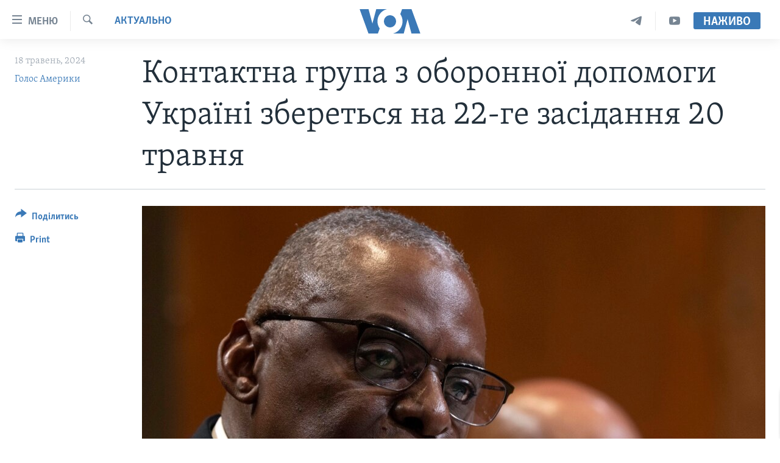

--- FILE ---
content_type: text/html; charset=utf-8
request_url: https://www.holosameryky.com/a/ramstein-grupa/7617377.html
body_size: 13129
content:

<!DOCTYPE html>
<html lang="uk" dir="ltr" class="no-js">
<head>
<link href="/Content/responsive/VOA/uk-UA/VOA-uk-UA.css?&amp;av=0.0.0.0&amp;cb=306" rel="stylesheet"/>
<script src="https://tags.holosameryky.com/voa-pangea/prod/utag.sync.js"></script> <script type='text/javascript' src='https://www.youtube.com/iframe_api' async></script>
<script type="text/javascript">
//a general 'js' detection, must be on top level in <head>, due to CSS performance
document.documentElement.className = "js";
var cacheBuster = "306";
var appBaseUrl = "/";
var imgEnhancerBreakpoints = [0, 144, 256, 408, 650, 1023, 1597];
var isLoggingEnabled = false;
var isPreviewPage = false;
var isLivePreviewPage = false;
if (!isPreviewPage) {
window.RFE = window.RFE || {};
window.RFE.cacheEnabledByParam = window.location.href.indexOf('nocache=1') === -1;
const url = new URL(window.location.href);
const params = new URLSearchParams(url.search);
// Remove the 'nocache' parameter
params.delete('nocache');
// Update the URL without the 'nocache' parameter
url.search = params.toString();
window.history.replaceState(null, '', url.toString());
} else {
window.addEventListener('load', function() {
const links = window.document.links;
for (let i = 0; i < links.length; i++) {
links[i].href = '#';
links[i].target = '_self';
}
})
}
var pwaEnabled = false;
var swCacheDisabled;
</script>
<meta charset="utf-8" />
<title>Контактна група з оборонної допомоги Україні збереться на 22-ге засідання 20 травня</title>
<meta name="description" content="США проведуть чергову зустріч у форматі &quot;Рамштайн&quot; в понеділок, 20 травня.
Контактна група з оборони України під керівництвом очільника Пентагону США Ллойда Остіна та голови Об&#39;єднаних штабів США генерала Чарльза Брауна зустрінеться у віртуальному режимі.
В засіданні групи, яку союзники..." />
<meta name="keywords" content="Актуально, Україна, США" />
<meta name="viewport" content="width=device-width, initial-scale=1.0" />
<meta http-equiv="X-UA-Compatible" content="IE=edge" />
<meta name="robots" content="max-image-preview:large"><meta property="fb:pages" content="127622183939174" />
<meta name="msvalidate.01" content="3286EE554B6F672A6F2E608C02343C0E" />
<meta name="yandex-verification" content="625440aa96ccf0ee" />
<link href="https://www.holosameryky.com/a/ramstein-grupa/7617377.html" rel="canonical" />
<meta name="apple-mobile-web-app-title" content="Голос Америки" />
<meta name="apple-mobile-web-app-status-bar-style" content="black" />
<meta name="apple-itunes-app" content="app-id=632618796, app-argument=//7617377.ltr" />
<meta content="Контактна група з оборонної допомоги Україні збереться на 22-ге засідання 20 травня" property="og:title" />
<meta content="США проведуть чергову зустріч у форматі &quot;Рамштайн&quot; в понеділок, 20 травня.
Контактна група з оборони України під керівництвом очільника Пентагону США Ллойда Остіна та голови Об&#39;єднаних штабів США генерала Чарльза Брауна зустрінеться у віртуальному режимі.
В засіданні групи, яку союзники..." property="og:description" />
<meta content="article" property="og:type" />
<meta content="https://www.holosameryky.com/a/ramstein-grupa/7617377.html" property="og:url" />
<meta content="Голос Америки Українською" property="og:site_name" />
<meta content="https://www.facebook.com/holosameryky/" property="article:publisher" />
<meta content="https://gdb.voanews.com/3cf4c716-1276-4582-9fb3-7bda53ffee07.jpg" property="og:image" />
<meta content="227044984370662" property="fb:app_id" />
<meta content="Голос Америки" name="Author" />
<meta content="summary_large_image" name="twitter:card" />
<meta content="@chastime" name="twitter:site" />
<meta content="https://gdb.voanews.com/3cf4c716-1276-4582-9fb3-7bda53ffee07.jpg" name="twitter:image" />
<meta content="Контактна група з оборонної допомоги Україні збереться на 22-ге засідання 20 травня" name="twitter:title" />
<meta content="США проведуть чергову зустріч у форматі &quot;Рамштайн&quot; в понеділок, 20 травня.
Контактна група з оборони України під керівництвом очільника Пентагону США Ллойда Остіна та голови Об&#39;єднаних штабів США генерала Чарльза Брауна зустрінеться у віртуальному режимі.
В засіданні групи, яку союзники..." name="twitter:description" />
<link rel="amphtml" href="https://www.holosameryky.com/amp/ramstein-grupa/7617377.html" />
<script type="application/ld+json">{"articleSection":"Актуально","isAccessibleForFree":true,"headline":"Контактна група з оборонної допомоги Україні збереться на 22-ге засідання 20 травня","inLanguage":"uk-UA","keywords":"Актуально, Україна, США","author":{"@type":"Person","url":"https://www.holosameryky.com/author/голос-америки/ptuqv","description":"Голос Америки (VOA) надає новини та інформацію більш ніж 40 мовами. VOA, за оцінками, охоплює аудиторію у понад 326 мільйонів людей щотижня. Статті авторства Голос Америки є результатом роботи декількох журналістів і можуть містити інформацію новинних агенцій.","image":{"@type":"ImageObject","url":"https://gdb.voanews.com/01000000-0aff-0242-d892-08dc51a3d9ee.jpg"},"name":"Голос Америки"},"datePublished":"2024-05-18 12:58:11Z","dateModified":"2024-05-18 12:58:11Z","publisher":{"logo":{"width":512,"height":220,"@type":"ImageObject","url":"https://www.holosameryky.com/Content/responsive/VOA/uk-UA/img/logo.png"},"@type":"NewsMediaOrganization","url":"https://www.holosameryky.com","sameAs":["https://www.facebook.com/holosameryky/","https://twitter.com/holosameryky","https://www.youtube.com/user/holosameryky","https://www.instagram.com/holosameryky/","https://t.me/holosameryky"],"name":"Голос Америки Українською","alternateName":"Голос Америки Українською"},"@context":"https://schema.org","@type":"NewsArticle","mainEntityOfPage":"https://www.holosameryky.com/a/ramstein-grupa/7617377.html","url":"https://www.holosameryky.com/a/ramstein-grupa/7617377.html","description":"США проведуть чергову зустріч у форматі \u0022Рамштайн\u0022 в понеділок, 20 травня.\r\n Контактна група з оборони України під керівництвом очільника Пентагону США Ллойда Остіна та голови Об\u0027єднаних штабів США генерала Чарльза Брауна зустрінеться у віртуальному режимі.\r\n\r\n В засіданні групи, яку союзники...","image":{"width":1080,"height":608,"@type":"ImageObject","url":"https://gdb.voanews.com/3cf4c716-1276-4582-9fb3-7bda53ffee07_w1080_h608.jpg"},"name":"Контактна група з оборонної допомоги Україні збереться на 22-ге засідання 20 травня"}</script>
<script src="/Scripts/responsive/infographics.b?v=dVbZ-Cza7s4UoO3BqYSZdbxQZVF4BOLP5EfYDs4kqEo1&amp;av=0.0.0.0&amp;cb=306"></script>
<script src="/Scripts/responsive/loader.b?v=Q26XNwrL6vJYKjqFQRDnx01Lk2pi1mRsuLEaVKMsvpA1&amp;av=0.0.0.0&amp;cb=306"></script>
<link rel="icon" type="image/svg+xml" href="/Content/responsive/VOA/img/webApp/favicon.svg" />
<link rel="alternate icon" href="/Content/responsive/VOA/img/webApp/favicon.ico" />
<link rel="apple-touch-icon" sizes="152x152" href="/Content/responsive/VOA/img/webApp/ico-152x152.png" />
<link rel="apple-touch-icon" sizes="144x144" href="/Content/responsive/VOA/img/webApp/ico-144x144.png" />
<link rel="apple-touch-icon" sizes="114x114" href="/Content/responsive/VOA/img/webApp/ico-114x114.png" />
<link rel="apple-touch-icon" sizes="72x72" href="/Content/responsive/VOA/img/webApp/ico-72x72.png" />
<link rel="apple-touch-icon-precomposed" href="/Content/responsive/VOA/img/webApp/ico-57x57.png" />
<link rel="icon" sizes="192x192" href="/Content/responsive/VOA/img/webApp/ico-192x192.png" />
<link rel="icon" sizes="128x128" href="/Content/responsive/VOA/img/webApp/ico-128x128.png" />
<meta name="msapplication-TileColor" content="#ffffff" />
<meta name="msapplication-TileImage" content="/Content/responsive/VOA/img/webApp/ico-144x144.png" />
<link rel="alternate" type="application/rss+xml" title="VOA - Top Stories [RSS]" href="/api/" />
<link rel="sitemap" type="application/rss+xml" href="/sitemap.xml" />
</head>
<body class=" nav-no-loaded cc_theme pg-article print-lay-article js-category-to-nav nojs-images ">
<script type="text/javascript" >
var analyticsData = {url:"https://www.holosameryky.com/a/ramstein-grupa/7617377.html",property_id:"489",article_uid:"7617377",page_title:"Контактна група з оборонної допомоги Україні збереться на 22-ге засідання 20 травня",page_type:"article",content_type:"article",subcontent_type:"article",last_modified:"2024-05-18 12:58:11Z",pub_datetime:"2024-05-18 12:58:11Z",pub_year:"2024",pub_month:"05",pub_day:"18",pub_hour:"12",pub_weekday:"Saturday",section:"актуально",english_section:"aktualno",byline:"Голос Америки",categories:"aktualno,ukrayina,ssha",domain:"www.holosameryky.com",language:"Ukrainian",language_service:"VOA Ukrainian",platform:"web",copied:"no",copied_article:"",copied_title:"",runs_js:"Yes",cms_release:"8.44.0.0.306",enviro_type:"prod",slug:"ramstein-grupa",entity:"VOA",short_language_service:"UKR",platform_short:"W",page_name:"Контактна група з оборонної допомоги Україні збереться на 22-ге засідання 20 травня"};
</script>
<noscript><iframe src="https://www.googletagmanager.com/ns.html?id=GTM-N8MP7P" height="0" width="0" style="display:none;visibility:hidden"></iframe></noscript><script type="text/javascript" data-cookiecategory="analytics">
var gtmEventObject = Object.assign({}, analyticsData, {event: 'page_meta_ready'});window.dataLayer = window.dataLayer || [];window.dataLayer.push(gtmEventObject);
if (top.location === self.location) { //if not inside of an IFrame
var renderGtm = "true";
if (renderGtm === "true") {
(function(w,d,s,l,i){w[l]=w[l]||[];w[l].push({'gtm.start':new Date().getTime(),event:'gtm.js'});var f=d.getElementsByTagName(s)[0],j=d.createElement(s),dl=l!='dataLayer'?'&l='+l:'';j.async=true;j.src='//www.googletagmanager.com/gtm.js?id='+i+dl;f.parentNode.insertBefore(j,f);})(window,document,'script','dataLayer','GTM-N8MP7P');
}
}
</script>
<!--Analytics tag js version start-->
<script type="text/javascript" data-cookiecategory="analytics">
var utag_data = Object.assign({}, analyticsData, {});
if(typeof(TealiumTagFrom)==='function' && typeof(TealiumTagSearchKeyword)==='function') {
var utag_from=TealiumTagFrom();var utag_searchKeyword=TealiumTagSearchKeyword();
if(utag_searchKeyword!=null && utag_searchKeyword!=='' && utag_data["search_keyword"]==null) utag_data["search_keyword"]=utag_searchKeyword;if(utag_from!=null && utag_from!=='') utag_data["from"]=TealiumTagFrom();}
if(window.top!== window.self&&utag_data.page_type==="snippet"){utag_data.page_type = 'iframe';}
try{if(window.top!==window.self&&window.self.location.hostname===window.top.location.hostname){utag_data.platform = 'self-embed';utag_data.platform_short = 'se';}}catch(e){if(window.top!==window.self&&window.self.location.search.includes("platformType=self-embed")){utag_data.platform = 'cross-promo';utag_data.platform_short = 'cp';}}
(function(a,b,c,d){ a="https://tags.holosameryky.com/voa-pangea/prod/utag.js"; b=document;c="script";d=b.createElement(c);d.src=a;d.type="text/java"+c;d.async=true; a=b.getElementsByTagName(c)[0];a.parentNode.insertBefore(d,a); })();
</script>
<!--Analytics tag js version end-->
<!-- Analytics tag management NoScript -->
<noscript>
<img style="position: absolute; border: none;" src="https://ssc.holosameryky.com/b/ss/bbgprod,bbgentityvoa/1/G.4--NS/277841024?pageName=voa%3aukr%3aw%3aarticle%3a%d0%9a%d0%be%d0%bd%d1%82%d0%b0%d0%ba%d1%82%d0%bd%d0%b0%20%d0%b3%d1%80%d1%83%d0%bf%d0%b0%20%d0%b7%20%d0%be%d0%b1%d0%be%d1%80%d0%be%d0%bd%d0%bd%d0%be%d1%97%20%d0%b4%d0%be%d0%bf%d0%be%d0%bc%d0%be%d0%b3%d0%b8%20%d0%a3%d0%ba%d1%80%d0%b0%d1%97%d0%bd%d1%96%20%d0%b7%d0%b1%d0%b5%d1%80%d0%b5%d1%82%d1%8c%d1%81%d1%8f%20%d0%bd%d0%b0%2022-%d0%b3%d0%b5%20%d0%b7%d0%b0%d1%81%d1%96%d0%b4%d0%b0%d0%bd%d0%bd%d1%8f%2020%20%d1%82%d1%80%d0%b0%d0%b2%d0%bd%d1%8f&amp;c6=%d0%9a%d0%be%d0%bd%d1%82%d0%b0%d0%ba%d1%82%d0%bd%d0%b0%20%d0%b3%d1%80%d1%83%d0%bf%d0%b0%20%d0%b7%20%d0%be%d0%b1%d0%be%d1%80%d0%be%d0%bd%d0%bd%d0%be%d1%97%20%d0%b4%d0%be%d0%bf%d0%be%d0%bc%d0%be%d0%b3%d0%b8%20%d0%a3%d0%ba%d1%80%d0%b0%d1%97%d0%bd%d1%96%20%d0%b7%d0%b1%d0%b5%d1%80%d0%b5%d1%82%d1%8c%d1%81%d1%8f%20%d0%bd%d0%b0%2022-%d0%b3%d0%b5%20%d0%b7%d0%b0%d1%81%d1%96%d0%b4%d0%b0%d0%bd%d0%bd%d1%8f%2020%20%d1%82%d1%80%d0%b0%d0%b2%d0%bd%d1%8f&amp;v36=8.44.0.0.306&amp;v6=D=c6&amp;g=https%3a%2f%2fwww.holosameryky.com%2fa%2framstein-grupa%2f7617377.html&amp;c1=D=g&amp;v1=D=g&amp;events=event1,event52&amp;c16=voa%20ukrainian&amp;v16=D=c16&amp;c5=aktualno&amp;v5=D=c5&amp;ch=%d0%90%d0%ba%d1%82%d1%83%d0%b0%d0%bb%d1%8c%d0%bd%d0%be&amp;c15=ukrainian&amp;v15=D=c15&amp;c4=article&amp;v4=D=c4&amp;c14=7617377&amp;v14=D=c14&amp;v20=no&amp;c17=web&amp;v17=D=c17&amp;mcorgid=518abc7455e462b97f000101%40adobeorg&amp;server=www.holosameryky.com&amp;pageType=D=c4&amp;ns=bbg&amp;v29=D=server&amp;v25=voa&amp;v30=489&amp;v105=D=User-Agent " alt="analytics" width="1" height="1" /></noscript>
<!-- End of Analytics tag management NoScript -->
<!--*** Accessibility links - For ScreenReaders only ***-->
<section>
<div class="sr-only">
<h2>Спеціальні потреби</h2>
<ul>
<li><a href="#content" data-disable-smooth-scroll="1">Перейти до матеріалу</a></li>
<li><a href="#navigation" data-disable-smooth-scroll="1">Перейти до меню сторінки</a></li>
<li><a href="#txtHeaderSearch" data-disable-smooth-scroll="1">Перейти до Пошуку</a></li>
</ul>
</div>
</section>
<div dir="ltr">
<div id="page">
<aside>
<div class="c-lightbox overlay-modal">
<div class="c-lightbox__intro">
<h2 class="c-lightbox__intro-title"></h2>
<button class="btn btn--rounded c-lightbox__btn c-lightbox__intro-next" title="Наступний">
<span class="ico ico--rounded ico-chevron-forward"></span>
<span class="sr-only">Наступний</span>
</button>
</div>
<div class="c-lightbox__nav">
<button class="btn btn--rounded c-lightbox__btn c-lightbox__btn--close" title="Закрити">
<span class="ico ico--rounded ico-close"></span>
<span class="sr-only">Закрити</span>
</button>
<button class="btn btn--rounded c-lightbox__btn c-lightbox__btn--prev" title="Попередній">
<span class="ico ico--rounded ico-chevron-backward"></span>
<span class="sr-only">Попередній</span>
</button>
<button class="btn btn--rounded c-lightbox__btn c-lightbox__btn--next" title="Наступний">
<span class="ico ico--rounded ico-chevron-forward"></span>
<span class="sr-only">Наступний</span>
</button>
</div>
<div class="c-lightbox__content-wrap">
<figure class="c-lightbox__content">
<span class="c-spinner c-spinner--lightbox">
<img src="/Content/responsive/img/player-spinner.png"
alt="please wait"
title="please wait" />
</span>
<div class="c-lightbox__img">
<div class="thumb">
<img src="" alt="" />
</div>
</div>
<figcaption>
<div class="c-lightbox__info c-lightbox__info--foot">
<span class="c-lightbox__counter"></span>
<span class="caption c-lightbox__caption"></span>
</div>
</figcaption>
</figure>
</div>
<div class="hidden">
<div class="content-advisory__box content-advisory__box--lightbox">
<span class="content-advisory__box-text">This image contains sensitive content which some people may find offensive or disturbing.</span>
<button class="btn btn--transparent content-advisory__box-btn m-t-md" value="text" type="button">
<span class="btn__text">
Click to reveal
</span>
</button>
</div>
</div>
</div>
<div class="print-dialogue">
<div class="container">
<h3 class="print-dialogue__title section-head">Print Options:</h3>
<div class="print-dialogue__opts">
<ul class="print-dialogue__opt-group">
<li class="form__group form__group--checkbox">
<input class="form__check " id="checkboxImages" name="checkboxImages" type="checkbox" checked="checked" />
<label for="checkboxImages" class="form__label m-t-md">Images</label>
</li>
<li class="form__group form__group--checkbox">
<input class="form__check " id="checkboxMultimedia" name="checkboxMultimedia" type="checkbox" checked="checked" />
<label for="checkboxMultimedia" class="form__label m-t-md">Multimedia</label>
</li>
</ul>
<ul class="print-dialogue__opt-group">
<li class="form__group form__group--checkbox">
<input class="form__check " id="checkboxEmbedded" name="checkboxEmbedded" type="checkbox" checked="checked" />
<label for="checkboxEmbedded" class="form__label m-t-md">Embedded Content</label>
</li>
<li class="hidden">
<input class="form__check " id="checkboxComments" name="checkboxComments" type="checkbox" />
<label for="checkboxComments" class="form__label m-t-md">Comments</label>
</li>
</ul>
</div>
<div class="print-dialogue__buttons">
<button class="btn btn--secondary close-button" type="button" title="Скасувати">
<span class="btn__text ">Скасувати</span>
</button>
<button class="btn btn-cust-print m-l-sm" type="button" title="Print">
<span class="btn__text ">Print</span>
</button>
</div>
</div>
</div>
<div class="ctc-message pos-fix">
<div class="ctc-message__inner">Link has been copied to clipboard</div>
</div>
</aside>
<div class="hdr-20 hdr-20--big">
<div class="hdr-20__inner">
<div class="hdr-20__max pos-rel">
<div class="hdr-20__side hdr-20__side--primary d-flex">
<label data-for="main-menu-ctrl" data-switcher-trigger="true" data-switch-target="main-menu-ctrl" class="burger hdr-trigger pos-rel trans-trigger" data-trans-evt="click" data-trans-id="menu">
<span class="ico ico-close hdr-trigger__ico hdr-trigger__ico--close burger__ico burger__ico--close"></span>
<span class="ico ico-menu hdr-trigger__ico hdr-trigger__ico--open burger__ico burger__ico--open"></span>
<span class="burger__label">Меню</span>
</label>
<div class="menu-pnl pos-fix trans-target" data-switch-target="main-menu-ctrl" data-trans-id="menu">
<div class="menu-pnl__inner">
<nav class="main-nav menu-pnl__item menu-pnl__item--first">
<ul class="main-nav__list accordeon" data-analytics-tales="false" data-promo-name="link" data-location-name="nav,secnav">
<li class="main-nav__item">
<a class="main-nav__item-name main-nav__item-name--link" href="https://www.holosameryky.com" title="Головна" >Головна</a>
</li>
<li class="main-nav__item accordeon__item" data-switch-target="menu-item-1296">
<label class="main-nav__item-name main-nav__item-name--label accordeon__control-label" data-switcher-trigger="true" data-for="menu-item-1296">
Актуально
<span class="ico ico-chevron-down main-nav__chev"></span>
</label>
<div class="main-nav__sub-list">
<a class="main-nav__item-name main-nav__item-name--link main-nav__item-name--sub" href="/p/7698.html" title="Світ" data-item-name="svit" >Світ</a>
<a class="main-nav__item-name main-nav__item-name--link main-nav__item-name--sub" href="/ssha" title="США" data-item-name="ssha" >США</a>
<a class="main-nav__item-name main-nav__item-name--link main-nav__item-name--sub" href="/ukrayina" title="Україна" data-item-name="ukrayina" >Україна</a>
<a class="main-nav__item-name main-nav__item-name--link main-nav__item-name--sub" href="/z/6974" title="Війна - це особисте" data-item-name="viyna-tse-osobyste" >Війна - це особисте</a>
<a class="main-nav__item-name main-nav__item-name--link main-nav__item-name--sub" href="/ukrayintsi-u-sviti" title="Українці у світі" data-item-name="ukrayintsi-u-sviti" >Українці у світі</a>
<a class="main-nav__item-name main-nav__item-name--link main-nav__item-name--sub" href="/nauka-i-tehnolohii" title="Наука" data-item-name="nauka-tehnolohii" >Наука</a>
<a class="main-nav__item-name main-nav__item-name--link main-nav__item-name--sub" href="/zdorovya" title="Здоров&#39;я" data-item-name="zdorovya" >Здоров&#39;я</a>
<a class="main-nav__item-name main-nav__item-name--link main-nav__item-name--sub" href="/kultura" title="Культура" data-item-name="kultura" >Культура</a>
<a class="main-nav__item-name main-nav__item-name--link main-nav__item-name--sub" href="/suspilstvo" title="Суспільство" data-item-name="suspilstvo" >Суспільство</a>
<a class="main-nav__item-name main-nav__item-name--link main-nav__item-name--sub" href="/ekonomika" title="Економіка" data-item-name="ekonomika" >Економіка</a>
<a class="main-nav__item-name main-nav__item-name--link main-nav__item-name--sub" href="/p/7710.html" title="Історії успіху українців" data-item-name="istorii-ispikhu-ukrayintsiv" >Історії успіху українців</a>
</div>
</li>
<li class="main-nav__item">
<a class="main-nav__item-name main-nav__item-name--link" href="/analityka" title="Аналітика" data-item-name="analityka" >Аналітика</a>
</li>
<li class="main-nav__item">
<a class="main-nav__item-name main-nav__item-name--link" href="/polityka-v-ssha" title="Політика в США" data-item-name="polityka-v-ssha" >Політика в США</a>
</li>
<li class="main-nav__item">
<a class="main-nav__item-name main-nav__item-name--link" href="/administratsiya-prezydenta-trampa" title="Адміністрація президента Трампа: перші 100 днів" data-item-name="administratsiya prezydenta trampa" >Адміністрація президента Трампа: перші 100 днів</a>
</li>
<li class="main-nav__item">
<a class="main-nav__item-name main-nav__item-name--link" href="/ukrayintsi-u-sviti" title="Українці в Америці" data-item-name="ukrayintsi-u-sviti" >Українці в Америці</a>
</li>
<li class="main-nav__item">
<a class="main-nav__item-name main-nav__item-name--link" href="/ukrayina" title="УКРАЇНА" data-item-name="ukrayina" >УКРАЇНА</a>
</li>
<li class="main-nav__item">
<a class="main-nav__item-name main-nav__item-name--link" href="/intervyu" title="Інтерв&#39;ю" data-item-name="interview" >Інтерв&#39;ю</a>
</li>
<li class="main-nav__item">
<a class="main-nav__item-name main-nav__item-name--link" href="/borotba-z-dezinformatsiyeyu" title="БОРОТЬБА З ДЕЗІНФОРМАЦІЄЮ" data-item-name="borotba-z-dezinformatsiyeyu" >БОРОТЬБА З ДЕЗІНФОРМАЦІЄЮ</a>
</li>
<li class="main-nav__item">
<a class="main-nav__item-name main-nav__item-name--link" href="/z/1686" title="Відео" data-item-name="video" >Відео</a>
</li>
<li class="main-nav__item accordeon__item" data-switch-target="menu-item-1295">
<label class="main-nav__item-name main-nav__item-name--label accordeon__control-label" data-switcher-trigger="true" data-for="menu-item-1295">
Телепрограми
<span class="ico ico-chevron-down main-nav__chev"></span>
</label>
<div class="main-nav__sub-list">
<a class="main-nav__item-name main-nav__item-name--link main-nav__item-name--sub" href="/z/1684" title="Час-Time" data-item-name="chastime" >Час-Time</a>
<a class="main-nav__item-name main-nav__item-name--link main-nav__item-name--sub" href="/z/6960" title="Брифінг Голосу Америки" data-item-name="bryfing-holosu-ameryky" >Брифінг Голосу Америки</a>
<a class="main-nav__item-name main-nav__item-name--link main-nav__item-name--sub" href="/z/4124" title="Студія Вашингтон" data-item-name="studiya-vashyngton" >Студія Вашингтон</a>
<a class="main-nav__item-name main-nav__item-name--link main-nav__item-name--sub" href="/z/1685" title="Вікно в Америку" data-item-name="vikno-v-ameryku" >Вікно в Америку</a>
<a class="main-nav__item-name main-nav__item-name--link main-nav__item-name--sub" href="/z/4601" title="Прайм-Тайм" data-item-name="tv-programs-prime-time" >Прайм-Тайм</a>
<a class="main-nav__item-name main-nav__item-name--link main-nav__item-name--sub" href="/p/7067.html" title="Погляд з Вашингтона" data-item-name="election-ukraine" >Погляд з Вашингтона</a>
</div>
</li>
<li class="main-nav__item">
<a class="main-nav__item-name main-nav__item-name--link" href="/z/7795" title="English" data-item-name="English" >English</a>
</li>
</ul>
</nav>
<div class="menu-pnl__item">
<a href="https://learningenglish.voanews.com/" class="menu-pnl__item-link" alt="Learning English">Learning English</a>
</div>
<div class="menu-pnl__item menu-pnl__item--social">
<h5 class="menu-pnl__sub-head">Ми в соцмережах</h5>
<a href="https://www.facebook.com/holosameryky/" title="Слідкуйте за нами на Facebook" data-analytics-text="follow_on_facebook" class="btn btn--rounded btn--social-inverted menu-pnl__btn js-social-btn btn-facebook" target="_blank" rel="noopener">
<span class="ico ico-facebook-alt ico--rounded"></span>
</a>
<a href="https://twitter.com/holosameryky" title="Слідкуйте за нами у Twitter" data-analytics-text="follow_on_twitter" class="btn btn--rounded btn--social-inverted menu-pnl__btn js-social-btn btn-twitter" target="_blank" rel="noopener">
<span class="ico ico-twitter ico--rounded"></span>
</a>
<a href="https://www.youtube.com/user/holosameryky" title="Слідкуйте за нами на Youtube" data-analytics-text="follow_on_youtube" class="btn btn--rounded btn--social-inverted menu-pnl__btn js-social-btn btn-youtube" target="_blank" rel="noopener">
<span class="ico ico-youtube ico--rounded"></span>
</a>
<a href="https://www.instagram.com/holosameryky/" title="Підписуйтесь на наш Інстаграм" data-analytics-text="follow_on_instagram" class="btn btn--rounded btn--social-inverted menu-pnl__btn js-social-btn btn-instagram" target="_blank" rel="noopener">
<span class="ico ico-instagram ico--rounded"></span>
</a>
<a href="https://t.me/holosameryky" title="Підпишіться на наш Telegram" data-analytics-text="follow_on_telegram" class="btn btn--rounded btn--social-inverted menu-pnl__btn js-social-btn btn-telegram" target="_blank" rel="noopener">
<span class="ico ico-telegram ico--rounded"></span>
</a>
</div>
<div class="menu-pnl__item">
<a href="/navigation/allsites" class="menu-pnl__item-link">
<span class="ico ico-languages "></span>
Мови
</a>
</div>
</div>
</div>
<label data-for="top-search-ctrl" data-switcher-trigger="true" data-switch-target="top-search-ctrl" class="top-srch-trigger hdr-trigger">
<span class="ico ico-close hdr-trigger__ico hdr-trigger__ico--close top-srch-trigger__ico top-srch-trigger__ico--close"></span>
<span class="ico ico-search hdr-trigger__ico hdr-trigger__ico--open top-srch-trigger__ico top-srch-trigger__ico--open"></span>
</label>
<div class="srch-top srch-top--in-header" data-switch-target="top-search-ctrl">
<div class="container">
<form action="/s" class="srch-top__form srch-top__form--in-header" id="form-topSearchHeader" method="get" role="search"><label for="txtHeaderSearch" class="sr-only">Пошук</label>
<input type="text" id="txtHeaderSearch" name="k" placeholder="шукати текст ..." accesskey="s" value="" class="srch-top__input analyticstag-event" onkeydown="if (event.keyCode === 13) { FireAnalyticsTagEventOnSearch('search', $dom.get('#txtHeaderSearch')[0].value) }" />
<button title="Пошук" type="submit" class="btn btn--top-srch analyticstag-event" onclick="FireAnalyticsTagEventOnSearch('search', $dom.get('#txtHeaderSearch')[0].value) ">
<span class="ico ico-search"></span>
</button></form>
</div>
</div>
<a href="/" class="main-logo-link">
<img src="/Content/responsive/VOA/uk-UA/img/logo-compact.svg" class="main-logo main-logo--comp" alt="site logo">
<img src="/Content/responsive/VOA/uk-UA/img/logo.svg" class="main-logo main-logo--big" alt="site logo">
</a>
</div>
<div class="hdr-20__side hdr-20__side--secondary d-flex">
<a href="https://www.youtube.com/c/holosameryky" title="YouTube" class="hdr-20__secondary-item" data-item-name="custom1">
<span class="ico-custom ico-custom--1 hdr-20__secondary-icon"></span>
</a>
<a href="https://t.me/holosameryky" title="Telegram" class="hdr-20__secondary-item" data-item-name="custom2">
<span class="ico-custom ico-custom--2 hdr-20__secondary-icon"></span>
</a>
<a href="/s" title="Пошук" class="hdr-20__secondary-item hdr-20__secondary-item--search" data-item-name="search">
<span class="ico ico-search hdr-20__secondary-icon hdr-20__secondary-icon--search"></span>
</a>
<div class="hdr-20__secondary-item live-b-drop">
<div class="live-b-drop__off">
<a href="/live" class="live-b-drop__link" title="Наживо" data-item-name="live">
<span class="badge badge--live-btn badge--live-btn-off">
Наживо
</span>
</a>
</div>
<div class="live-b-drop__on hidden">
<label data-for="live-ctrl" data-switcher-trigger="true" data-switch-target="live-ctrl" class="live-b-drop__label pos-rel">
<span class="badge badge--live badge--live-btn">
Наживо
</span>
<span class="ico ico-close live-b-drop__label-ico live-b-drop__label-ico--close"></span>
</label>
<div class="live-b-drop__panel" id="targetLivePanelDiv" data-switch-target="live-ctrl"></div>
</div>
</div>
<div class="srch-bottom">
<form action="/s" class="srch-bottom__form d-flex" id="form-bottomSearch" method="get" role="search"><label for="txtSearch" class="sr-only">Пошук</label>
<input type="search" id="txtSearch" name="k" placeholder="шукати текст ..." accesskey="s" value="" class="srch-bottom__input analyticstag-event" onkeydown="if (event.keyCode === 13) { FireAnalyticsTagEventOnSearch('search', $dom.get('#txtSearch')[0].value) }" />
<button title="Пошук" type="submit" class="btn btn--bottom-srch analyticstag-event" onclick="FireAnalyticsTagEventOnSearch('search', $dom.get('#txtSearch')[0].value) ">
<span class="ico ico-search"></span>
</button></form>
</div>
</div>
<img src="/Content/responsive/VOA/uk-UA/img/logo-print.gif" class="logo-print" alt="site logo">
<img src="/Content/responsive/VOA/uk-UA/img/logo-print_color.png" class="logo-print logo-print--color" alt="site logo">
</div>
</div>
</div>
<script>
if (document.body.className.indexOf('pg-home') > -1) {
var nav2In = document.querySelector('.hdr-20__inner');
var nav2Sec = document.querySelector('.hdr-20__side--secondary');
var secStyle = window.getComputedStyle(nav2Sec);
if (nav2In && window.pageYOffset < 150 && secStyle['position'] !== 'fixed') {
nav2In.classList.add('hdr-20__inner--big')
}
}
</script>
<div class="c-hlights c-hlights--breaking c-hlights--no-item" data-hlight-display="mobile,desktop">
<div class="c-hlights__wrap container p-0">
<div class="c-hlights__nav">
<a role="button" href="#" title="Попередній">
<span class="ico ico-chevron-backward m-0"></span>
<span class="sr-only">Попередній</span>
</a>
<a role="button" href="#" title="Наступний">
<span class="ico ico-chevron-forward m-0"></span>
<span class="sr-only">Наступний</span>
</a>
</div>
<span class="c-hlights__label">
<span class="">Breaking News</span>
<span class="switcher-trigger">
<label data-for="more-less-1" data-switcher-trigger="true" class="switcher-trigger__label switcher-trigger__label--more p-b-0" title="Показати більше">
<span class="ico ico-chevron-down"></span>
</label>
<label data-for="more-less-1" data-switcher-trigger="true" class="switcher-trigger__label switcher-trigger__label--less p-b-0" title="Показати менше">
<span class="ico ico-chevron-up"></span>
</label>
</span>
</span>
<ul class="c-hlights__items switcher-target" data-switch-target="more-less-1">
</ul>
</div>
</div> <div id="content">
<main class="container">
<div class="hdr-container">
<div class="row">
<div class="col-category col-xs-12 col-md-2 pull-left"> <div class="category js-category">
<a class="" href="/z/1670">Актуально</a> </div>
</div><div class="col-title col-xs-12 col-md-10 pull-right"> <h1 class="title pg-title">
Контактна група з оборонної допомоги Україні збереться на 22-ге засідання 20 травня
</h1>
</div><div class="col-publishing-details col-xs-12 col-sm-12 col-md-2 pull-left"> <div class="publishing-details ">
<div class="published">
<span class="date" >
<time pubdate="pubdate" datetime="2024-05-18T15:58:11+02:00">
18 травень, 2024
</time>
</span>
</div>
<div class="links">
<ul class="links__list links__list--column">
<li class="links__item">
<a class="links__item-link" href="/author/голос-америки/ptuqv" title="Голос Америки">Голос Америки</a>
</li>
</ul>
</div>
</div>
</div><div class="col-lg-12 separator"> <div class="separator">
<hr class="title-line" />
</div>
</div><div class="col-multimedia col-xs-12 col-md-10 pull-right"> <div class="cover-media">
<figure class="media-image js-media-expand">
<div class="img-wrap">
<div class="thumb thumb16_9">
<img src="https://gdb.voanews.com/0668a8e2-c860-46ef-bd14-48c1118efb9d_w250_r1_s.jpg" alt="Очільник Пентагону США Ллойд Остін" />
</div>
</div>
<figcaption>
<span class="caption">Очільник Пентагону США Ллойд Остін</span>
</figcaption>
</figure>
</div>
</div><div class="col-xs-12 col-md-2 pull-left article-share pos-rel"> <div class="share--box">
<div class="sticky-share-container" style="display:none">
<div class="container">
<a href="https://www.holosameryky.com" id="logo-sticky-share">&nbsp;</a>
<div class="pg-title pg-title--sticky-share">
Контактна група з оборонної допомоги Україні збереться на 22-ге засідання 20 травня
</div>
<div class="sticked-nav-actions">
<!--This part is for sticky navigation display-->
<p class="buttons link-content-sharing p-0 ">
<button class="btn btn--link btn-content-sharing p-t-0 " id="btnContentSharing" value="text" role="Button" type="" title="Інші варіанти поділитись">
<span class="ico ico-share ico--l"></span>
<span class="btn__text ">
Поділитись
</span>
</button>
</p>
<aside class="content-sharing js-content-sharing js-content-sharing--apply-sticky content-sharing--sticky"
role="complementary"
data-share-url="https://www.holosameryky.com/a/ramstein-grupa/7617377.html" data-share-title="Контактна група з оборонної допомоги Україні збереться на 22-ге засідання 20 травня" data-share-text="">
<div class="content-sharing__popover">
<h6 class="content-sharing__title">Поділитись</h6>
<button href="#close" id="btnCloseSharing" class="btn btn--text-like content-sharing__close-btn">
<span class="ico ico-close ico--l"></span>
</button>
<ul class="content-sharing__list">
<li class="content-sharing__item">
<div class="ctc ">
<input type="text" class="ctc__input" readonly="readonly">
<a href="" js-href="https://www.holosameryky.com/a/ramstein-grupa/7617377.html" class="content-sharing__link ctc__button">
<span class="ico ico-copy-link ico--rounded ico--s"></span>
<span class="content-sharing__link-text">Copy link</span>
</a>
</div>
</li>
<li class="content-sharing__item">
<a href="https://facebook.com/sharer.php?u=https%3a%2f%2fwww.holosameryky.com%2fa%2framstein-grupa%2f7617377.html"
data-analytics-text="share_on_facebook"
title="Facebook" target="_blank"
class="content-sharing__link js-social-btn">
<span class="ico ico-facebook ico--rounded ico--s"></span>
<span class="content-sharing__link-text">Facebook</span>
</a>
</li>
<li class="content-sharing__item">
<a href="https://twitter.com/share?url=https%3a%2f%2fwww.holosameryky.com%2fa%2framstein-grupa%2f7617377.html&amp;text=%d0%9a%d0%be%d0%bd%d1%82%d0%b0%d0%ba%d1%82%d0%bd%d0%b0+%d0%b3%d1%80%d1%83%d0%bf%d0%b0+%d0%b7+%d0%be%d0%b1%d0%be%d1%80%d0%be%d0%bd%d0%bd%d0%be%d1%97+%d0%b4%d0%be%d0%bf%d0%be%d0%bc%d0%be%d0%b3%d0%b8+%d0%a3%d0%ba%d1%80%d0%b0%d1%97%d0%bd%d1%96+%d0%b7%d0%b1%d0%b5%d1%80%d0%b5%d1%82%d1%8c%d1%81%d1%8f+%d0%bd%d0%b0+22-%d0%b3%d0%b5+%d0%b7%d0%b0%d1%81%d1%96%d0%b4%d0%b0%d0%bd%d0%bd%d1%8f+20+%d1%82%d1%80%d0%b0%d0%b2%d0%bd%d1%8f"
data-analytics-text="share_on_twitter"
title="Twitter" target="_blank"
class="content-sharing__link js-social-btn">
<span class="ico ico-twitter ico--rounded ico--s"></span>
<span class="content-sharing__link-text">Twitter</span>
</a>
</li>
<li class="content-sharing__item">
<a href="https://telegram.me/share/url?url=https%3a%2f%2fwww.holosameryky.com%2fa%2framstein-grupa%2f7617377.html"
data-analytics-text="share_on_telegram"
title="Telegram" target="_blank"
class="content-sharing__link js-social-btn">
<span class="ico ico-telegram ico--rounded ico--s"></span>
<span class="content-sharing__link-text">Telegram</span>
</a>
</li>
<li class="content-sharing__item visible-xs-inline-block visible-sm-inline-block">
<a href="viber://forward?text=https%3a%2f%2fwww.holosameryky.com%2fa%2framstein-grupa%2f7617377.html"
data-analytics-text="share_on_viber"
title="Viber" target="_blank"
class="content-sharing__link js-social-btn">
<span class="ico ico-viber ico--rounded ico--s"></span>
<span class="content-sharing__link-text">Viber</span>
</a>
</li>
<li class="content-sharing__item">
<a href="mailto:?body=https%3a%2f%2fwww.holosameryky.com%2fa%2framstein-grupa%2f7617377.html&amp;subject=Контактна група з оборонної допомоги Україні збереться на 22-ге засідання 20 травня"
title="Email"
class="content-sharing__link ">
<span class="ico ico-email ico--rounded ico--s"></span>
<span class="content-sharing__link-text">Email</span>
</a>
</li>
</ul>
</div>
</aside>
</div>
</div>
</div>
<div class="links">
<p class="buttons link-content-sharing p-0 ">
<button class="btn btn--link btn-content-sharing p-t-0 " id="btnContentSharing" value="text" role="Button" type="" title="Інші варіанти поділитись">
<span class="ico ico-share ico--l"></span>
<span class="btn__text ">
Поділитись
</span>
</button>
</p>
<aside class="content-sharing js-content-sharing " role="complementary"
data-share-url="https://www.holosameryky.com/a/ramstein-grupa/7617377.html" data-share-title="Контактна група з оборонної допомоги Україні збереться на 22-ге засідання 20 травня" data-share-text="">
<div class="content-sharing__popover">
<h6 class="content-sharing__title">Поділитись</h6>
<button href="#close" id="btnCloseSharing" class="btn btn--text-like content-sharing__close-btn">
<span class="ico ico-close ico--l"></span>
</button>
<ul class="content-sharing__list">
<li class="content-sharing__item">
<div class="ctc ">
<input type="text" class="ctc__input" readonly="readonly">
<a href="" js-href="https://www.holosameryky.com/a/ramstein-grupa/7617377.html" class="content-sharing__link ctc__button">
<span class="ico ico-copy-link ico--rounded ico--l"></span>
<span class="content-sharing__link-text">Copy link</span>
</a>
</div>
</li>
<li class="content-sharing__item">
<a href="https://facebook.com/sharer.php?u=https%3a%2f%2fwww.holosameryky.com%2fa%2framstein-grupa%2f7617377.html"
data-analytics-text="share_on_facebook"
title="Facebook" target="_blank"
class="content-sharing__link js-social-btn">
<span class="ico ico-facebook ico--rounded ico--l"></span>
<span class="content-sharing__link-text">Facebook</span>
</a>
</li>
<li class="content-sharing__item">
<a href="https://twitter.com/share?url=https%3a%2f%2fwww.holosameryky.com%2fa%2framstein-grupa%2f7617377.html&amp;text=%d0%9a%d0%be%d0%bd%d1%82%d0%b0%d0%ba%d1%82%d0%bd%d0%b0+%d0%b3%d1%80%d1%83%d0%bf%d0%b0+%d0%b7+%d0%be%d0%b1%d0%be%d1%80%d0%be%d0%bd%d0%bd%d0%be%d1%97+%d0%b4%d0%be%d0%bf%d0%be%d0%bc%d0%be%d0%b3%d0%b8+%d0%a3%d0%ba%d1%80%d0%b0%d1%97%d0%bd%d1%96+%d0%b7%d0%b1%d0%b5%d1%80%d0%b5%d1%82%d1%8c%d1%81%d1%8f+%d0%bd%d0%b0+22-%d0%b3%d0%b5+%d0%b7%d0%b0%d1%81%d1%96%d0%b4%d0%b0%d0%bd%d0%bd%d1%8f+20+%d1%82%d1%80%d0%b0%d0%b2%d0%bd%d1%8f"
data-analytics-text="share_on_twitter"
title="Twitter" target="_blank"
class="content-sharing__link js-social-btn">
<span class="ico ico-twitter ico--rounded ico--l"></span>
<span class="content-sharing__link-text">Twitter</span>
</a>
</li>
<li class="content-sharing__item">
<a href="https://telegram.me/share/url?url=https%3a%2f%2fwww.holosameryky.com%2fa%2framstein-grupa%2f7617377.html"
data-analytics-text="share_on_telegram"
title="Telegram" target="_blank"
class="content-sharing__link js-social-btn">
<span class="ico ico-telegram ico--rounded ico--l"></span>
<span class="content-sharing__link-text">Telegram</span>
</a>
</li>
<li class="content-sharing__item visible-xs-inline-block visible-sm-inline-block">
<a href="viber://forward?text=https%3a%2f%2fwww.holosameryky.com%2fa%2framstein-grupa%2f7617377.html"
data-analytics-text="share_on_viber"
title="Viber" target="_blank"
class="content-sharing__link js-social-btn">
<span class="ico ico-viber ico--rounded ico--l"></span>
<span class="content-sharing__link-text">Viber</span>
</a>
</li>
<li class="content-sharing__item">
<a href="mailto:?body=https%3a%2f%2fwww.holosameryky.com%2fa%2framstein-grupa%2f7617377.html&amp;subject=Контактна група з оборонної допомоги Україні збереться на 22-ге засідання 20 травня"
title="Email"
class="content-sharing__link ">
<span class="ico ico-email ico--rounded ico--l"></span>
<span class="content-sharing__link-text">Email</span>
</a>
</li>
</ul>
</div>
</aside>
<p class="link-print visible-md visible-lg buttons p-0">
<button class="btn btn--link btn-print p-t-0" onclick="if (typeof FireAnalyticsTagEvent === 'function') {FireAnalyticsTagEvent({ on_page_event: 'print_story' });}return false" title="(CTRL+P)">
<span class="ico ico-print"></span>
<span class="btn__text">Print</span>
</button>
</p>
</div>
</div>
</div>
</div>
</div>
<div class="body-container">
<div class="row">
<div class="col-xs-12 col-sm-12 col-md-10 col-lg-10 pull-right">
<div class="row">
<div class="col-xs-12 col-sm-12 col-md-8 col-lg-8 pull-left bottom-offset content-offset">
<div id="article-content" class="content-floated-wrap fb-quotable">
<div class="wsw">
<p>США проведуть чергову зустріч у форматі &quot;Рамштайн&quot; в понеділок, 20 травня.</p>
<p>Контактна група з оборони України під керівництвом очільника Пентагону США <strong>Ллойда Остіна </strong>та голови Об'єднаних штабів США генерала<strong> Чарльза Брауна</strong> зустрінеться у віртуальному режимі. <br />
<br />
В засіданні групи, яку союзники України заснували в квітні візьмуть участь представники майже 50 країн, йдеться в повідомленні Пентагону.</p>
<p>Країни &quot;обговорять триваючу війну Росії в Україні та продовжить тісну співпрацю міжнародної спільноти, щоб надати народу України необхідні засоби для захисту своєї суверенної території&quot;, повідомили в оборонному відомстві США. </p>
<p>Загалом союзники по групі в форматі &quot;Рамштайн&quot; зобов'язались надати Україні оборонну допомогу на суму 95 мільярдів доларів, заявив Остін на попередньому засіданні групи. Щоб прискорити надання такої допомоги, Контактна група створила вісім коаліцій, що опікуються організацією поставок певного виду зброї. Зокрема діють літакова, дронова коаліції, коаліції із забезпечення ППО, артилерії, боєприпасів, танків, кораблів та систем розмінування.</p>
<p>В середу США оголосили про <a class="wsw__a" href="https://www.holosameryky.com/a/blinken-ogolosyv-dopomogu-ukraini/7613073.html" target="_blank">новий пакет допомоги Україні обсягом 2 мільярди доларів</a>. Кошти буде в основному спрямовано на розвиток оборонного виробництва для потреб України. Це вже третій пакет допомоги оголошений США, після того, як Конгрес наприкінці квітня прийняв закон про допомогу Україні обсягом майже 60 мільярдів доларів.</p>
<p>Як повідомляв <a class="wsw__a" href="https://www.holosameryky.com/a/dopomoha-detali/7606293.html" target="_blank">Голос Америки</a>, 10 травня, США схвалили пакет допомоги Україні на суму 400 мільйонів доларів, куди увійшли артилерія, боєприпаси для ППО NASAMS, протитанкові боєприпаси, бронетехніка, стрілецька зброя та інше озброєння.</p>
<p>23 квітня Байден виділив <a class="wsw__a" href="https://www.holosameryky.com/a/dopomoga-ssha-congress/7581829.html" target="_blank">пакет допомоги</a> Україні на 1 мільярд доларів, куди увійшли транспортні засоби, боєприпаси для зенітно-ракетних комплексів Stinger, боєприпаси для високомобільних артилерійських ракетних систем, артилерійські боєприпаси калібру 155 міліметрів, протитанкові боєприпаси для протитанкових ракетних комплексів TOW і Javelin та інша зброя.</p>
<p>В Україні, яка потерпає від нового російського наступу, вказують на необхідність прискорити військові поставки. Про це зокрема заявляв президент України <strong>Володимир Зеленський </strong>під час зустрічі в Києві з держсекретарем США <strong>Ентоні Блінкеном </strong>14 травня. &quot;Те, що, як мені здається, є важливим для обох сторін: це насамперед рішення щодо пакета військової допомоги – потрібно доставити цю військову допомогу якнайшвидше. Йдеться про ППО насамперед&quot;, - сказав Зеленський.</p>
</div>
<ul>
<li>
<div class="c-author c-author--hlight">
<div class="media-block">
<a href="/author/голос-америки/ptuqv" class="img-wrap img-wrap--xs img-wrap--float img-wrap--t-spac">
<div class="thumb thumb1_1 rounded">
<noscript class="nojs-img">
<img src="https://gdb.voanews.com/01000000-0aff-0242-d892-08dc51a3d9ee_cx0_cy21_cw100_w100_r5.jpg" alt="16x9 Image" class="avatar" />
</noscript>
<img alt="16x9 Image" class="avatar" data-src="https://gdb.voanews.com/01000000-0aff-0242-d892-08dc51a3d9ee_cx0_cy21_cw100_w66_r5.jpg" src="" />
</div>
</a>
<div class="c-author__content">
<h4 class="media-block__title media-block__title--author">
<a href="/author/голос-америки/ptuqv">Голос Америки</a>
</h4>
<div class="wsw c-author__wsw">
<p>Голос Америки (VOA)&nbsp;надає новини та інформацію більш ніж 40 мовами.&nbsp;VOA, за оцінками,&nbsp;охоплює аудиторію у понад 326 мільйонів людей щотижня. Статті авторства Голос Америки є результатом роботи декількох журналістів і можуть містити інформацію новинних агенцій.</p>
</div>
<div class="c-author__btns m-t-md">
<a class="btn btn-facebook btn--social" href="https://facebook.com/holosameryky" title="Подобається!">
<span class="ico ico-facebook"></span>
<span class="btn__text">Подобається!</span>
</a>
<a class="btn btn-twitter btn--social" href="https://twitter.com/@holosameryky" title="Підписатись">
<span class="ico ico-twitter"></span>
<span class="btn__text">Підписатись</span>
</a>
<a class="btn btn-rss btn--social" href="/api/aptuqvl-vomx-tpe_ojqt" title="Підписатись">
<span class="ico ico-rss"></span>
<span class="btn__text">Підписатись</span>
</a>
</div>
</div>
</div>
</div>
</li>
</ul>
</div>
</div>
<div class="col-xs-12 col-sm-12 col-md-4 col-lg-4 pull-left design-top-offset"> <div class="region">
<div class="media-block-wrap" id="wrowblock-14201_21" data-area-id=R1_1>
<h2 class="section-head">
<a href="https://ukrainian.voanews.com/"><span class="ico ico-chevron-forward pull-right flip"></span>Головне сьогодні</a> </h2>
<div class="row">
<ul>
</ul>
</div>
</div>
<div class="media-block-wrap" id="wrowblock-46550_21" data-area-id=R2_1>
<h2 class="section-head">
Розсилка </h2>
<div class="row">
<div class="col-xs-12 col-sm-12 col-md-12 col-lg-12">
<div class="subscribe">
<div class="ta-c m-t-md">
<h3>Голос Америки: головне за тиждень</h3>
</div>
<form method="POST" action="/SubscriptionWidget/Subscribe" data-message-connection-error="Connection error, please try again later." data-message-no-data="No data to display." class="form m-t-sm js-subscribe-box">
<ul class="form__list">
<li class="form__group">
<label class="form__label m-t-md" for="SubscriberEmail">Ваша e-mail адреса <span class="form__required">*</span></label><input class="form__input m-t-sm" data-val="true" data-val-length="The field SubscriberEmail must be a string with a maximum length of 255." data-val-length-max="255" data-val-length-min="0" data-val-regex="Недійсна адреса." data-val-regex-pattern="\w+([-+.&#39;]\w+)*@\w+([-.]\w+)*\.\w+([-.]\w+)*" data-val-required="Недійсна адреса." id="SubscriberEmail" name="SubscriberEmail" type="email"></input><div class="form__error" data-valmsg-for="SubscriberEmail" data-valmsg-replace="true"></div>
</li>
</ul>
<input data-val="true" id="TopicId" name="TopicId" type="hidden" value="46"></input>
<input data-val="true" id="TopicTitle" name="TopicTitle" type="hidden" value="Голос Америки: головне за тиждень"></input>
<input data-val="true" id="Title" name="Title" type="hidden" value="Розсилка"></input>
<input data-val="true" id="WidgetInstanceId" name="WidgetInstanceId" type="hidden" value="61478"></input>
<input data-val="true" id="AnchorAreaWidgetId" name="AnchorAreaWidgetId" type="hidden" value="wrowblock-46550_21"></input>
<div class="sys-msg-pholder" id="placeholder"></div>
<div class="d-flex flex-wrap flex-just--between">
<div class="m-t-md p-0">
<div class="form__captcha">
<div class="form__captcha-base m-t-md"></div>
<noscript>
<iframe src="/captcha/iframe.html" class="form__captcha-iframe"></iframe>
<input class="form__input m-t-sm" type="text" name="simple-captcha-token" />
</noscript>
<div class="form__error" data-valmsg-for="captcha"></div>
</div>
</div>
<div class="m-t-md p-0">
<p class="buttons m-t-md">
<button type="submit" class="btn btn-anim" title="Підписка" value="Підписка" >Підписка</button>
</p>
</div>
</div>
</form>
</div>
</div>
</div>
</div>
<div class="media-block-wrap" id="wrowblock-14202_21" data-area-id=R3_1>
<h2 class="section-head">
Вибір читачів </h2>
<div class="row trends-wg">
<a href="/a/daniya-grenlandiya-tramp/7935002.html" class="col-xs-12 col-sm-6 col-md-12 col-lg-12 trends-wg__item mb-grid">
<span class="trends-wg__item-inner">
<span class="trends-wg__item-number">1</span>
<h4 class="trends-wg__item-txt">
Данія заявила про готовність говорити зі США про регіон, де є Гренландія
</h4>
</span>
</a>
<a href="/a/us-papers-on-putin/3157570.html" class="col-xs-12 col-sm-6 col-md-12 col-lg-12 trends-wg__item mb-grid">
<span class="trends-wg__item-inner">
<span class="trends-wg__item-number">2</span>
<h4 class="trends-wg__item-txt">
Газети США піддали Путіна різкій критиці
</h4>
</span>
</a>
<a href="/a/davos-vsesvitniy-ekonomichnyi-forum-ukrayina-trump/7944487.html" class="col-xs-12 col-sm-6 col-md-12 col-lg-12 trends-wg__item mb-grid">
<span class="trends-wg__item-inner">
<span class="trends-wg__item-number">3</span>
<h4 class="trends-wg__item-txt">
Зеленський прибув у Давос, де стартував Всесвітній економічний форум
</h4>
</span>
</a>
<a href="/a/budzhet-shutdowna-ne-bude/8011711.html" class="col-xs-12 col-sm-6 col-md-12 col-lg-12 trends-wg__item mb-grid">
<span class="trends-wg__item-inner">
<span class="trends-wg__item-number">4</span>
<h4 class="trends-wg__item-txt">
США уникнули шатдауну – демократи проголосували за запропоновану республіканцями резолюцію
</h4>
</span>
</a>
</div>
</div>
</div>
</div>
</div>
</div>
</div>
</div>
</main>
<div class="container">
<div class="row">
<div class="col-xs-12 col-sm-12 col-md-12 col-lg-12">
<div class="slide-in-wg suspended" data-cookie-id="wgt-60807-1809121">
<div class="wg-hiding-area">
<span class="ico ico-arrow-right"></span>
<div class="media-block-wrap">
<h2 class="section-head">Recommended</h2>
<div class="row">
<ul>
<li class="col-xs-12 col-sm-12 col-md-12 col-lg-12 mb-grid">
<div class="media-block ">
<a class="img-wrap img-wrap--t-spac img-wrap--size-4 img-wrap--float" title="Підписуйтеся на Голос Америки Українською в Telegram">
<div class="thumb thumb16_9">
<noscript class="nojs-img">
<img src="https://gdb.voanews.com/01000000-0aff-0242-3b50-08dc79cc5b7a_w100_r1.jpg" alt="Підписуйтеся на Голос Америки Українською в Telegram" />
</noscript>
<img data-src="https://gdb.voanews.com/01000000-0aff-0242-3b50-08dc79cc5b7a_w33_r1.jpg" src="" alt="Підписуйтеся на Голос Америки Українською в Telegram" class=""/>
</div>
</a>
<div class="media-block__content media-block__content--h">
<h4 class="media-block__title media-block__title--size-4" title="Підписуйтеся на Голос Америки Українською в Telegram">
Підписуйтеся на Голос Америки Українською в Telegram
</h4>
</div>
</div>
</li>
</ul>
</div>
</div>
</div>
</div>
</div>
</div>
</div>
</div>
<footer role="contentinfo">
<div id="foot" class="foot">
<div class="container">
<div class="foot-nav collapsed" id="foot-nav">
<div class="menu">
<ul class="items">
<li class="socials block-socials">
<span class="handler" id="socials-handler">
Ми в соцмережах
</span>
<div class="inner">
<ul class="subitems follow">
<li>
<a href="https://www.facebook.com/holosameryky/" title="Слідкуйте за нами на Facebook" data-analytics-text="follow_on_facebook" class="btn btn--rounded js-social-btn btn-facebook" target="_blank" rel="noopener">
<span class="ico ico-facebook-alt ico--rounded"></span>
</a>
</li>
<li>
<a href="https://twitter.com/holosameryky" title="Слідкуйте за нами у Twitter" data-analytics-text="follow_on_twitter" class="btn btn--rounded js-social-btn btn-twitter" target="_blank" rel="noopener">
<span class="ico ico-twitter ico--rounded"></span>
</a>
</li>
<li>
<a href="https://www.youtube.com/user/holosameryky" title="Слідкуйте за нами на Youtube" data-analytics-text="follow_on_youtube" class="btn btn--rounded js-social-btn btn-youtube" target="_blank" rel="noopener">
<span class="ico ico-youtube ico--rounded"></span>
</a>
</li>
<li>
<a href="https://www.instagram.com/holosameryky/" title="Підписуйтесь на наш Інстаграм" data-analytics-text="follow_on_instagram" class="btn btn--rounded js-social-btn btn-instagram" target="_blank" rel="noopener">
<span class="ico ico-instagram ico--rounded"></span>
</a>
</li>
<li>
<a href="https://t.me/holosameryky" title="Підпишіться на наш Telegram" data-analytics-text="follow_on_telegram" class="btn btn--rounded js-social-btn btn-telegram" target="_blank" rel="noopener">
<span class="ico ico-telegram ico--rounded"></span>
</a>
</li>
<li>
<a href="/rssfeeds" title="RSS" data-analytics-text="follow_on_rss" class="btn btn--rounded js-social-btn btn-rss" >
<span class="ico ico-rss ico--rounded"></span>
</a>
</li>
<li>
<a href="/podcasts" title="Подкасти" data-analytics-text="follow_on_podcast" class="btn btn--rounded js-social-btn btn-podcast" >
<span class="ico ico-podcast ico--rounded"></span>
</a>
</li>
<li>
<a href="/subscribe.html" title="Підписатись" data-analytics-text="follow_on_subscribe" class="btn btn--rounded js-social-btn btn-email" >
<span class="ico ico-email ico--rounded"></span>
</a>
</li>
</ul>
</div>
</li>
<li class="block-primary collapsed collapsible item">
<span class="handler">
Голос Америки
<span title="close tab" class="ico ico-chevron-up"></span>
<span title="open tab" class="ico ico-chevron-down"></span>
<span title="add" class="ico ico-plus"></span>
<span title="remove" class="ico ico-minus"></span>
</span>
<div class="inner">
<ul class="subitems">
<li class="subitem">
<a class="handler" href="/p/5206.html" title="Про нас" >Про нас</a>
</li>
<li class="subitem">
<a class="handler" href="/p/6190.html" title="Робота" >Робота</a>
</li>
<li class="subitem">
<a class="handler" href="/napyshit-nam" title="Напишіть нам" >Напишіть нам</a>
</li>
<li class="subitem">
<a class="handler" href="https://itunes.apple.com/app/voa/id632618796?ls=1&amp;mt=8" title="iOS" target="_blank" rel="noopener">iOS</a>
</li>
<li class="subitem">
<a class="handler" href="https://play.google.com/store/apps/details?id=gov.bbg.voa" title="Android" target="_blank" rel="noopener">Android</a>
</li>
<li class="subitem">
<a class="handler" href="http://www.bbgdirect.com/ukrainian" title="BBG Direct" >BBG Direct</a>
</li>
<li class="subitem">
<a class="handler" href="https://www.voanews.com/p/5338.html" title="Політика конфіденційності" target="_blank" rel="noopener">Політика конфіденційності</a>
</li>
<li class="subitem">
<a class="handler" href="https://www.voanews.com/section-508" title="Спеціальні налаштування" >Спеціальні налаштування</a>
</li>
<li class="subitem">
<a class="handler" href="https://editorials.voa.gov/z/6206" title="Позиція уряду США" >Позиція уряду США</a>
</li>
<li class="subitem">
<a class="handler" href="https://ukrainian.voanews.com/p/7907.html" title="Додатки" >Додатки</a>
</li>
</ul>
</div>
</li>
</ul>
</div>
</div>
<div class="foot__item foot__item--copyrights">
<p class="copyright">Голос Америки © 2026 VOA, Inc. Всі права захищені</p>
</div>
</div>
</div>
</footer> </div>
</div>
<script src="https://cdn.onesignal.com/sdks/web/v16/OneSignalSDK.page.js" defer></script>
<script>
if (!isPreviewPage) {
window.OneSignalDeferred = window.OneSignalDeferred || [];
OneSignalDeferred.push(function(OneSignal) {
OneSignal.init({
appId: "d517b6fd-8e7b-4871-837a-da10b218aa7e",
});
});
}
</script> <script defer src="/Scripts/responsive/serviceWorkerInstall.js?cb=306"></script>
<script type="text/javascript">
// opera mini - disable ico font
if (navigator.userAgent.match(/Opera Mini/i)) {
document.getElementsByTagName("body")[0].className += " can-not-ff";
}
// mobile browsers test
if (typeof RFE !== 'undefined' && RFE.isMobile) {
if (RFE.isMobile.any()) {
document.getElementsByTagName("body")[0].className += " is-mobile";
}
else {
document.getElementsByTagName("body")[0].className += " is-not-mobile";
}
}
</script>
<script src="/conf.js?x=306" type="text/javascript"></script>
<div class="responsive-indicator">
<div class="visible-xs-block">XS</div>
<div class="visible-sm-block">SM</div>
<div class="visible-md-block">MD</div>
<div class="visible-lg-block">LG</div>
</div>
<script type="text/javascript">
var bar_data = {
"apiId": "7617377",
"apiType": "1",
"isEmbedded": "0",
"culture": "uk-UA",
"cookieName": "cmsLoggedIn",
"cookieDomain": "www.holosameryky.com"
};
</script>
<div id="scriptLoaderTarget" style="display:none;contain:strict;"></div>
</body>
</html>